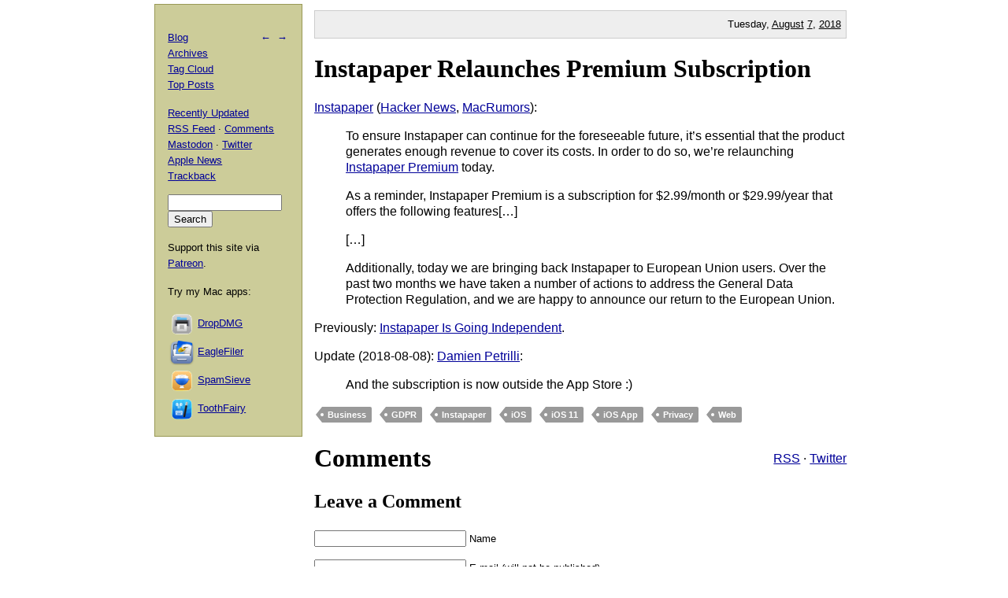

--- FILE ---
content_type: text/html; charset=UTF-8
request_url: https://mjtsai.com/blog/2018/08/07/instapaper-relaunches-premium-subscription/
body_size: 3314
content:
<!DOCTYPE html PUBLIC "-//W3C//DTD XHTML 1.0 Transitional//EN"
        "http://www.w3.org/TR/xhtml1/DTD/xhtml1-transitional.dtd">
<html xmlns="http://www.w3.org/1999/xhtml" xml:lang="en" lang="en">
<head>
<title>Michael Tsai - Blog  -  Instapaper Relaunches Premium Subscription</title>
<meta http-equiv="content-type" content="text/html; charset=utf-8" />
<meta name="author" content="Michael J. Tsai" />
<meta name="MSSmartTagsPreventParsing" content="true" />
<meta name="fediverse:creator" content="@mjtsai@mastodon.social" />
<meta name="viewport" content="width=device-width, initial-scale=1.0" />		
<link rel="alternate" type="application/rss+xml" title="Blog Posts RSS" href="https://mjtsai.com/blog/feed/" />
<link rel="alternate" type="application/rss+xml" title="Comments RSS" href="https://mjtsai.com/blog/comments/feed/" />
<link rel="alternate" type="application/rss+xml" title="Updated Posts RSS" href="https://mastodon.social/tags/mjtsaiupdate.rss" />
<link rel="stylesheet" href="/styles.css" type="text/css" />
<link rel="pingback" href="https://mjtsai.com/blog/xmlrpc.php" />
<link rel="alternate" type="application/rss+xml" title="Michael Tsai &raquo; Instapaper Relaunches Premium Subscription Comments Feed" href="https://mjtsai.com/blog/2018/08/07/instapaper-relaunches-premium-subscription/feed/" />
<link rel="https://api.w.org/" href="https://mjtsai.com/blog/wp-json/" /><link rel="alternate" title="JSON" type="application/json" href="https://mjtsai.com/blog/wp-json/wp/v2/posts/22392" /><link rel="EditURI" type="application/rsd+xml" title="RSD" href="https://mjtsai.com/blog/xmlrpc.php?rsd" />
<meta name="generator" content="WordPress 6.8.3" />
<link rel="canonical" href="https://mjtsai.com/blog/2018/08/07/instapaper-relaunches-premium-subscription/" />
<link rel='shortlink' href='https://mjtsai.com/blog/?p=22392' />
<link rel="alternate" title="oEmbed (JSON)" type="application/json+oembed" href="https://mjtsai.com/blog/wp-json/oembed/1.0/embed?url=https%3A%2F%2Fmjtsai.com%2Fblog%2F2018%2F08%2F07%2Finstapaper-relaunches-premium-subscription%2F" />
<link rel="alternate" title="oEmbed (XML)" type="text/xml+oembed" href="https://mjtsai.com/blog/wp-json/oembed/1.0/embed?url=https%3A%2F%2Fmjtsai.com%2Fblog%2F2018%2F08%2F07%2Finstapaper-relaunches-premium-subscription%2F&#038;format=xml" />
</head>
<body>

<div id="main">

    <p class="day">Tuesday, <a href="/blog/2018/08/">August</a> <a href="/blog/2018/08/07/">7</a>, <a href="/blog/2018/">2018</a></p>
	
<div class="post">
<h1 id="post-22392"><a href="https://mjtsai.com/blog/2018/08/07/instapaper-relaunches-premium-subscription/" rel="bookmark" title="Permanent Link: Instapaper Relaunches Premium Subscription">Instapaper Relaunches Premium Subscription</a></h1>
<p><a href="http://blog.instapaper.com/post/176732408411">Instapaper</a> (<a href="https://news.ycombinator.com/item?id=17706323">Hacker News</a>, <a href="https://www.macrumors.com/2018/08/07/instapaper-premium-gdpr/">MacRumors</a>):</p>
<blockquote cite="http://blog.instapaper.com/post/176732408411">
<p>To ensure Instapaper can continue for the foreseeable future, it&rsquo;s essential that the product generates enough revenue to cover its costs. In order to do so, we&rsquo;re relaunching <a href="https://www.instapaper.com/premium">Instapaper Premium</a> today.</p><p><b></b></p><p>As a reminder, Instapaper Premium is a subscription for $2.99/month or $29.99/year that offers the following features[&#8230;]</p>
<p>[&#8230;]</p>
<p>Additionally, today we are bringing back Instapaper to European Union users. Over the past two months we have taken a number of actions to address the General Data Protection Regulation, and we are happy to announce our return to the European Union.</p>
</blockquote>
<p>Previously: <a href="https://mjtsai.com/blog/2018/07/16/instapaper-is-going-independent/">Instapaper Is Going Independent</a>.</p>

<p>Update (2018-08-08): <a href="https://twitter.com/DamienPetrilli/status/1026933351796695042">Damien Petrilli</a>:</p>
<blockquote cite="https://twitter.com/DamienPetrilli/status/1026933351796695042">
<p>And the subscription is now outside the App Store :)</p>
</blockquote><p class="tags"><a rel="tag" href="https://mjtsai.com/blog/tag/business/">Business</a> <a rel="tag" href="https://mjtsai.com/blog/tag/gdpr/">GDPR</a> <a rel="tag" href="https://mjtsai.com/blog/tag/instapaper/">Instapaper</a> <a rel="tag" href="https://mjtsai.com/blog/tag/ios/">iOS</a> <a rel="tag" href="https://mjtsai.com/blog/tag/ios-11/">iOS 11</a> <a rel="tag" href="https://mjtsai.com/blog/tag/iosapp/">iOS App</a> <a rel="tag" href="https://mjtsai.com/blog/tag/privacy/">Privacy</a> <a rel="tag" href="https://mjtsai.com/blog/tag/web/">Web</a></p>
<div class="feedback"><p></p></div>


<h2><a id="comments"></a><a id="respond"></a>
Comments 
 <span class="comment-links"><a href="https://mjtsai.com/blog/2018/08/07/instapaper-relaunches-premium-subscription/feed/">RSS</a> &middot; <a href="https://twitter.com/search?q=from%3Amjtsai%20since%3A2018-08-07%20until%3A2018-08-08&amp;src=typed_query&amp;f=top">Twitter</a></span></h2>


<h3 id="postcomment">Leave a Comment</h3>


<form action="https://mjtsai.com/blog/wp-comments-post.php" method="post" id="commentform">


<p><input type="text" name="author" id="author" value="" size="22" tabindex="1" />
<label for="author"><small>Name </small></label></p>

<p><input type="email" name="email" id="email" value="" size="22" tabindex="2" />
<label for="email"><small>E-mail (will not be published) </small></label></p>

<p><input type="url" name="url" id="url" value="" size="22" tabindex="3" />
<label for="url"><small>Web site</small></label></p>


<p><textarea class="comment-form-body" name="comment" id="comment" cols="80" rows="10" tabindex="4"></textarea></p>

<p><input name="submit" type="submit" id="submit" tabindex="5" value="Submit Comment" />
<input type="hidden" name="comment_post_ID" value="22392" />
</p>
<p style="display: none;"><input type="hidden" id="akismet_comment_nonce" name="akismet_comment_nonce" value="28b14d773a" /></p><p style="display: none !important;" class="akismet-fields-container" data-prefix="ak_"><label>&#916;<textarea name="ak_hp_textarea" cols="45" rows="8" maxlength="100"></textarea></label><input type="hidden" id="ak_js_1" name="ak_js" value="129"/><script>document.getElementById( "ak_js_1" ).setAttribute( "value", ( new Date() ).getTime() );</script></p>
</form>


</div>

</div>

<div id="aux">
<div id="navbar">
<p class="meta-nav"><a href="https://mjtsai.com/blog/2018/08/06/what-can-bike-sharing-apps-teach-us-about-mobile-on-boarding-design/" rel="prev">&larr;</a>&nbsp;&nbsp;<a href="https://mjtsai.com/blog/2018/08/07/castro-3-1/" rel="next">&rarr;</a></p>
<div>
  <p><a href="/blog/">Blog</a>
    <br /><a href="/blog/archives/">Archives</a>
    <br /><a href="/blog/tag-cloud/">Tag Cloud</a>
    <br /><a href="/blog/tag/top-posts/">Top Posts</a></p>
  <p><a href="/blog/recently-updated/">Recently Updated</a>
    <br /><a href="/blog/feed/" title="Syndicate this site using RSS">RSS Feed</a> &middot; <a href="/blog/comments/feed/" title="The latest comments to all posts in RSS">Comments</a>
    <br /><a href="https://mastodon.social/@mjtsai" rel="me" title="Follow updates via Mastodon">Mastodon</a> &middot; <a href="https://twitter.com/mjtsai" title="Follow updates via Twitter">Twitter</a>
    <br /><a href="https://apple.news/TOe8IoEHXTDKknwyO8gNRTQ">Apple News</a>
    <br /><a href="https://mjtsai.com/blog/2018/08/07/instapaper-relaunches-premium-subscription/trackback/" rel="trackback">Trackback</a>
</p></div>
<div id="search"><form action="https://duckduckgo.com" id="search-box" method="get" enctype="application/x-www-form-urlencoded" class="form">
  <div>
    <input maxlength="200" value="" size="16" type="search" name="q" />
    <input type="hidden" name="sites" value="mjtsai.com" />
    <input value="Search" type="submit" />
  </div>
</form>
</div>
<p>Support this site via <a href="https://www.patreon.com/mjtsai">Patreon</a>.</p>
<p>Try my Mac apps:</p>

<div id="links"><a href="https://c-command.com/dropdmg/" title="The easy way to create and convert Mac disk images (.dmg files)."><img src="https://mjtsai.com/images/dropdmg-icon-32.png" hspace="2" align="middle" height="32" width="32" vspace="2" class="nonretina" alt="DropDMG" border="0" /><img src="https://mjtsai.com/images/dropdmg-icon-32@2x.png" hspace="2" align="middle" height="32" width="32" vspace="2" class="retina" alt="DropDMG" border="0" /></a><a href="https://c-command.com/dropdmg/" title="The easy way to create and convert Mac disk images (.dmg files).">DropDMG</a>
  <br /><a href="https://c-command.com/eaglefiler/" title="Organize files, archive e-mails, save Web pages and notes, search everything."><img src="https://mjtsai.com/images/eaglefiler-icon-32.png" hspace="2" align="middle" height="32" width="32" vspace="2" class="nonretina" alt="EagleFiler" border="0" /><img src="https://mjtsai.com/images/eaglefiler-icon-32@2x.png" hspace="2" align="middle" height="32" width="32" vspace="2" class="retina" alt="EagleFiler" border="0" /></a><a href="https://c-command.com/eaglefiler/" title="Organize files, archive e-mails, save Web pages and notes, search everything.">EagleFiler</a>
  <br /><a href="https://c-command.com/spamsieve/" title="Easy-to-use Mac spam filter for Apple Mail, Airmail, Outlook, GyazMail, MailMate, Postbox, and more."><img src="https://mjtsai.com/images/spamsieve-icon-32.png" hspace="2" align="middle" height="32" width="32" vspace="2" class="nonretina" alt="SpamSieve" border="0" /><img src="https://mjtsai.com/images/spamsieve-icon-32@2x.png" hspace="2" align="middle" height="32" width="32" vspace="2" class="retina" alt="SpamSieve" border="0" /></a><a href="https://c-command.com/spamsieve/" title="Easy-to-use Mac spam filter for Apple Mail, Airmail, Outlook, GyazMail, MailMate, Postbox, and more.">SpamSieve</a>
  <br /><a href="https://c-command.com/toothfairy/" title="Connect AirPods (or other Bluetooth headphones) to your Mac with a single click or keypress."><img src="https://mjtsai.com/images/toothfairy-icon-32.png" hspace="2" align="middle" height="32" width="32" vspace="2" class="nonretina" alt="ToothFairy" border="0" /><img src="https://mjtsai.com/images/toothfairy-icon-32@2x.png" hspace="2" align="middle" height="32" width="32" vspace="2" class="retina" alt="ToothFairy" border="0" /></a><a href="https://c-command.com/toothfairy/" title="Connect AirPods (or other Bluetooth headphones) to your Mac with a single click or keypress.">ToothFairy</a></div>
<script async type="text/javascript" src="//cdn.carbonads.com/carbon.js?zoneid=1698&amp;serve=CVYD42E&amp;placement=mjtsaicom" id="_carbonads_js"></script>
</div>
</div>

<div class="copyright">Copyright &copy; 2000&ndash;2026 <a href="mailto:&#109;&#106;&#116;&#64;&#109;&#106;&#116;&#115;&#97;&#105;&#46;&#99;&#111;&#109;">Michael Tsai</a>.</div>
</body>
</html>

<!-- Dynamic page generated in 0.062 seconds. -->
<!-- Cached page generated by WP-Super-Cache on 2026-01-16 01:08:39 -->

<!-- Compression = gzip -->